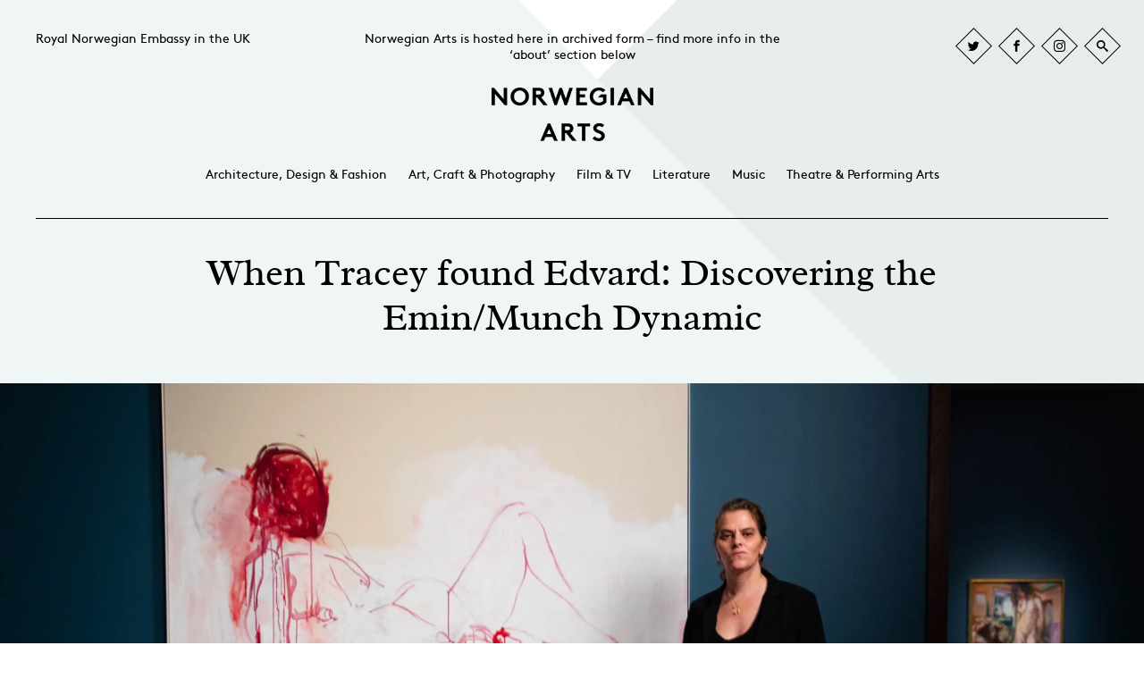

--- FILE ---
content_type: text/html; charset=UTF-8
request_url: https://norwegianarts.org.uk/when-tracey-found-edvard-discovering-the-emin-munch-dynamic/
body_size: 12783
content:
<!DOCTYPE html>
<html lang="en-GB">
<head>
<!-- set the encoding of your site -->
<meta charset="UTF-8">
<!-- set the viewport width and initial-scale on mobile devices -->
<meta name="viewport" content="width=device-width, initial-scale=1.0">
<!-- include the site stylesheet 
<link media="all" rel="stylesheet" href="https://norwegianarts.org.uk/wp-content/themes/royalnorwegianarts/css/fancybox.css" />
<link rel="stylesheet" type="text/css" media="all" href="https://norwegianarts.org.uk/wp-content/themes/royalnorwegianarts/style.css"  />
<link rel="stylesheet" type="text/css" media="all" href="https://norwegianarts.org.uk/wp-content/themes/royalnorwegianarts/style_v2.css"  />
<link rel="stylesheet" type="text/css" media="all" href="https://norwegianarts.org.uk/wp-content/themes/royalnorwegianarts/theme.css"  />
-->
<!--
<script type="text/javascript">
var pathInfo = {
base: 'https://norwegianarts.org.uk/wp-content/themes/royalnorwegianarts/',
css: 'css/',
js: 'js/',
swf: 'swf/'
}
</script>
<script type="text/javascript">var switchTo5x=true;</script><script type="text/javascript" src="https://w.sharethis.com/button/buttons.js"></script><script type="text/javascript">stLight.options({publisher: "ur-13471060-d9bf-c64f-9105-d490ea5fa9a3", doNotHash: true, doNotCopy: true, hashAddressBar: false});</script>
-->
<link rel="dns-prefetch" href="//cdn.hu-manity.co" />
<!-- Cookie Compliance -->
<script type="text/javascript">var huOptions = {"appID":"norwegianartsorguk-e88241c","currentLanguage":"en","blocking":false,"globalCookie":false,"isAdmin":false,"privacyConsent":true,"forms":[]};</script>
<script type="text/javascript" src="https://cdn.hu-manity.co/hu-banner.min.js"></script><meta name='robots' content='index, follow, max-image-preview:large, max-snippet:-1, max-video-preview:-1' />
<style>img:is([sizes="auto" i], [sizes^="auto," i]) { contain-intrinsic-size: 3000px 1500px }</style>
<!-- This site is optimized with the Yoast SEO plugin v25.6 - https://yoast.com/wordpress/plugins/seo/ -->
<title>When Tracey found Edvard: Discovering the Emin/Munch Dynamic - Norwegian Arts (archived)</title>
<link rel="canonical" href="https://norwegianarts.org.uk/when-tracey-found-edvard-discovering-the-emin-munch-dynamic/" />
<meta property="og:locale" content="en_GB" />
<meta property="og:type" content="article" />
<meta property="og:title" content="When Tracey found Edvard: Discovering the Emin/Munch Dynamic - Norwegian Arts (archived)" />
<meta property="og:url" content="https://norwegianarts.org.uk/when-tracey-found-edvard-discovering-the-emin-munch-dynamic/" />
<meta property="og:site_name" content="Norwegian Arts (archived)" />
<meta property="article:published_time" content="2020-12-18T14:17:34+00:00" />
<meta property="article:modified_time" content="2020-12-18T14:26:10+00:00" />
<meta property="og:image" content="https://norwegianarts.org.uk/wp-content/uploads/2020/12/EMIN-4-e1608300743207.jpg" />
<meta property="og:image:width" content="6390" />
<meta property="og:image:height" content="3450" />
<meta property="og:image:type" content="image/jpeg" />
<meta name="author" content="Norwegian Arts Admin" />
<meta name="twitter:card" content="summary_large_image" />
<meta name="twitter:label1" content="Written by" />
<meta name="twitter:data1" content="Norwegian Arts Admin" />
<script type="application/ld+json" class="yoast-schema-graph">{"@context":"https://schema.org","@graph":[{"@type":"WebPage","@id":"https://norwegianarts.org.uk/when-tracey-found-edvard-discovering-the-emin-munch-dynamic/","url":"https://norwegianarts.org.uk/when-tracey-found-edvard-discovering-the-emin-munch-dynamic/","name":"When Tracey found Edvard: Discovering the Emin/Munch Dynamic - Norwegian Arts (archived)","isPartOf":{"@id":"https://norwegianarts.org.uk/#website"},"primaryImageOfPage":{"@id":"https://norwegianarts.org.uk/when-tracey-found-edvard-discovering-the-emin-munch-dynamic/#primaryimage"},"image":{"@id":"https://norwegianarts.org.uk/when-tracey-found-edvard-discovering-the-emin-munch-dynamic/#primaryimage"},"thumbnailUrl":"https://norwegianarts.org.uk/wp-content/uploads/2020/12/EMIN-4-e1608300743207.jpg","datePublished":"2020-12-18T14:17:34+00:00","dateModified":"2020-12-18T14:26:10+00:00","author":{"@id":"https://norwegianarts.org.uk/#/schema/person/cda83d526e9fba3a697b2bbefa9561ec"},"breadcrumb":{"@id":"https://norwegianarts.org.uk/when-tracey-found-edvard-discovering-the-emin-munch-dynamic/#breadcrumb"},"inLanguage":"en-GB","potentialAction":[{"@type":"ReadAction","target":["https://norwegianarts.org.uk/when-tracey-found-edvard-discovering-the-emin-munch-dynamic/"]}]},{"@type":"ImageObject","inLanguage":"en-GB","@id":"https://norwegianarts.org.uk/when-tracey-found-edvard-discovering-the-emin-munch-dynamic/#primaryimage","url":"https://norwegianarts.org.uk/wp-content/uploads/2020/12/EMIN-4-e1608300743207.jpg","contentUrl":"https://norwegianarts.org.uk/wp-content/uploads/2020/12/EMIN-4-e1608300743207.jpg","width":6390,"height":3450,"caption":"Tracey Emin at the Royal Academy of Arts Photo: © David Parry/ Royal Academy of Arts"},{"@type":"BreadcrumbList","@id":"https://norwegianarts.org.uk/when-tracey-found-edvard-discovering-the-emin-munch-dynamic/#breadcrumb","itemListElement":[{"@type":"ListItem","position":1,"name":"Home","item":"https://norwegianarts.org.uk/"},{"@type":"ListItem","position":2,"name":"When Tracey found Edvard: Discovering the Emin/Munch Dynamic"}]},{"@type":"WebSite","@id":"https://norwegianarts.org.uk/#website","url":"https://norwegianarts.org.uk/","name":"Norwegian Arts (archived)","description":"Archived website: Norwegian culture and events in the UK","potentialAction":[{"@type":"SearchAction","target":{"@type":"EntryPoint","urlTemplate":"https://norwegianarts.org.uk/?s={search_term_string}"},"query-input":{"@type":"PropertyValueSpecification","valueRequired":true,"valueName":"search_term_string"}}],"inLanguage":"en-GB"},{"@type":"Person","@id":"https://norwegianarts.org.uk/#/schema/person/cda83d526e9fba3a697b2bbefa9561ec","name":"Norwegian Arts Admin","image":{"@type":"ImageObject","inLanguage":"en-GB","@id":"https://norwegianarts.org.uk/#/schema/person/image/","url":"https://secure.gravatar.com/avatar/5b0d26ed7e79b26efa84392af0268e5c6ca1c0eaa397c963bfd8251415873b96?s=96&d=blank&r=g","contentUrl":"https://secure.gravatar.com/avatar/5b0d26ed7e79b26efa84392af0268e5c6ca1c0eaa397c963bfd8251415873b96?s=96&d=blank&r=g","caption":"Norwegian Arts Admin"},"sameAs":["http://www.norway.org.uk"],"url":"https://norwegianarts.org.uk/author/rne-admin-na/"}]}</script>
<!-- / Yoast SEO plugin. -->
<link rel="alternate" type="application/rss+xml" title="Norwegian Arts (archived) &raquo; Feed" href="https://norwegianarts.org.uk/feed/" />
<link rel="alternate" type="application/rss+xml" title="Norwegian Arts (archived) &raquo; Comments Feed" href="https://norwegianarts.org.uk/comments/feed/" />
<style id='classic-theme-styles-inline-css' type='text/css'>
/*! This file is auto-generated */
.wp-block-button__link{color:#fff;background-color:#32373c;border-radius:9999px;box-shadow:none;text-decoration:none;padding:calc(.667em + 2px) calc(1.333em + 2px);font-size:1.125em}.wp-block-file__button{background:#32373c;color:#fff;text-decoration:none}
</style>
<style id='global-styles-inline-css' type='text/css'>
:root{--wp--preset--aspect-ratio--square: 1;--wp--preset--aspect-ratio--4-3: 4/3;--wp--preset--aspect-ratio--3-4: 3/4;--wp--preset--aspect-ratio--3-2: 3/2;--wp--preset--aspect-ratio--2-3: 2/3;--wp--preset--aspect-ratio--16-9: 16/9;--wp--preset--aspect-ratio--9-16: 9/16;--wp--preset--color--black: #000000;--wp--preset--color--cyan-bluish-gray: #abb8c3;--wp--preset--color--white: #ffffff;--wp--preset--color--pale-pink: #f78da7;--wp--preset--color--vivid-red: #cf2e2e;--wp--preset--color--luminous-vivid-orange: #ff6900;--wp--preset--color--luminous-vivid-amber: #fcb900;--wp--preset--color--light-green-cyan: #7bdcb5;--wp--preset--color--vivid-green-cyan: #00d084;--wp--preset--color--pale-cyan-blue: #8ed1fc;--wp--preset--color--vivid-cyan-blue: #0693e3;--wp--preset--color--vivid-purple: #9b51e0;--wp--preset--gradient--vivid-cyan-blue-to-vivid-purple: linear-gradient(135deg,rgba(6,147,227,1) 0%,rgb(155,81,224) 100%);--wp--preset--gradient--light-green-cyan-to-vivid-green-cyan: linear-gradient(135deg,rgb(122,220,180) 0%,rgb(0,208,130) 100%);--wp--preset--gradient--luminous-vivid-amber-to-luminous-vivid-orange: linear-gradient(135deg,rgba(252,185,0,1) 0%,rgba(255,105,0,1) 100%);--wp--preset--gradient--luminous-vivid-orange-to-vivid-red: linear-gradient(135deg,rgba(255,105,0,1) 0%,rgb(207,46,46) 100%);--wp--preset--gradient--very-light-gray-to-cyan-bluish-gray: linear-gradient(135deg,rgb(238,238,238) 0%,rgb(169,184,195) 100%);--wp--preset--gradient--cool-to-warm-spectrum: linear-gradient(135deg,rgb(74,234,220) 0%,rgb(151,120,209) 20%,rgb(207,42,186) 40%,rgb(238,44,130) 60%,rgb(251,105,98) 80%,rgb(254,248,76) 100%);--wp--preset--gradient--blush-light-purple: linear-gradient(135deg,rgb(255,206,236) 0%,rgb(152,150,240) 100%);--wp--preset--gradient--blush-bordeaux: linear-gradient(135deg,rgb(254,205,165) 0%,rgb(254,45,45) 50%,rgb(107,0,62) 100%);--wp--preset--gradient--luminous-dusk: linear-gradient(135deg,rgb(255,203,112) 0%,rgb(199,81,192) 50%,rgb(65,88,208) 100%);--wp--preset--gradient--pale-ocean: linear-gradient(135deg,rgb(255,245,203) 0%,rgb(182,227,212) 50%,rgb(51,167,181) 100%);--wp--preset--gradient--electric-grass: linear-gradient(135deg,rgb(202,248,128) 0%,rgb(113,206,126) 100%);--wp--preset--gradient--midnight: linear-gradient(135deg,rgb(2,3,129) 0%,rgb(40,116,252) 100%);--wp--preset--font-size--small: 13px;--wp--preset--font-size--medium: 20px;--wp--preset--font-size--large: 36px;--wp--preset--font-size--x-large: 42px;--wp--preset--spacing--20: 0.44rem;--wp--preset--spacing--30: 0.67rem;--wp--preset--spacing--40: 1rem;--wp--preset--spacing--50: 1.5rem;--wp--preset--spacing--60: 2.25rem;--wp--preset--spacing--70: 3.38rem;--wp--preset--spacing--80: 5.06rem;--wp--preset--shadow--natural: 6px 6px 9px rgba(0, 0, 0, 0.2);--wp--preset--shadow--deep: 12px 12px 50px rgba(0, 0, 0, 0.4);--wp--preset--shadow--sharp: 6px 6px 0px rgba(0, 0, 0, 0.2);--wp--preset--shadow--outlined: 6px 6px 0px -3px rgba(255, 255, 255, 1), 6px 6px rgba(0, 0, 0, 1);--wp--preset--shadow--crisp: 6px 6px 0px rgba(0, 0, 0, 1);}:where(.is-layout-flex){gap: 0.5em;}:where(.is-layout-grid){gap: 0.5em;}body .is-layout-flex{display: flex;}.is-layout-flex{flex-wrap: wrap;align-items: center;}.is-layout-flex > :is(*, div){margin: 0;}body .is-layout-grid{display: grid;}.is-layout-grid > :is(*, div){margin: 0;}:where(.wp-block-columns.is-layout-flex){gap: 2em;}:where(.wp-block-columns.is-layout-grid){gap: 2em;}:where(.wp-block-post-template.is-layout-flex){gap: 1.25em;}:where(.wp-block-post-template.is-layout-grid){gap: 1.25em;}.has-black-color{color: var(--wp--preset--color--black) !important;}.has-cyan-bluish-gray-color{color: var(--wp--preset--color--cyan-bluish-gray) !important;}.has-white-color{color: var(--wp--preset--color--white) !important;}.has-pale-pink-color{color: var(--wp--preset--color--pale-pink) !important;}.has-vivid-red-color{color: var(--wp--preset--color--vivid-red) !important;}.has-luminous-vivid-orange-color{color: var(--wp--preset--color--luminous-vivid-orange) !important;}.has-luminous-vivid-amber-color{color: var(--wp--preset--color--luminous-vivid-amber) !important;}.has-light-green-cyan-color{color: var(--wp--preset--color--light-green-cyan) !important;}.has-vivid-green-cyan-color{color: var(--wp--preset--color--vivid-green-cyan) !important;}.has-pale-cyan-blue-color{color: var(--wp--preset--color--pale-cyan-blue) !important;}.has-vivid-cyan-blue-color{color: var(--wp--preset--color--vivid-cyan-blue) !important;}.has-vivid-purple-color{color: var(--wp--preset--color--vivid-purple) !important;}.has-black-background-color{background-color: var(--wp--preset--color--black) !important;}.has-cyan-bluish-gray-background-color{background-color: var(--wp--preset--color--cyan-bluish-gray) !important;}.has-white-background-color{background-color: var(--wp--preset--color--white) !important;}.has-pale-pink-background-color{background-color: var(--wp--preset--color--pale-pink) !important;}.has-vivid-red-background-color{background-color: var(--wp--preset--color--vivid-red) !important;}.has-luminous-vivid-orange-background-color{background-color: var(--wp--preset--color--luminous-vivid-orange) !important;}.has-luminous-vivid-amber-background-color{background-color: var(--wp--preset--color--luminous-vivid-amber) !important;}.has-light-green-cyan-background-color{background-color: var(--wp--preset--color--light-green-cyan) !important;}.has-vivid-green-cyan-background-color{background-color: var(--wp--preset--color--vivid-green-cyan) !important;}.has-pale-cyan-blue-background-color{background-color: var(--wp--preset--color--pale-cyan-blue) !important;}.has-vivid-cyan-blue-background-color{background-color: var(--wp--preset--color--vivid-cyan-blue) !important;}.has-vivid-purple-background-color{background-color: var(--wp--preset--color--vivid-purple) !important;}.has-black-border-color{border-color: var(--wp--preset--color--black) !important;}.has-cyan-bluish-gray-border-color{border-color: var(--wp--preset--color--cyan-bluish-gray) !important;}.has-white-border-color{border-color: var(--wp--preset--color--white) !important;}.has-pale-pink-border-color{border-color: var(--wp--preset--color--pale-pink) !important;}.has-vivid-red-border-color{border-color: var(--wp--preset--color--vivid-red) !important;}.has-luminous-vivid-orange-border-color{border-color: var(--wp--preset--color--luminous-vivid-orange) !important;}.has-luminous-vivid-amber-border-color{border-color: var(--wp--preset--color--luminous-vivid-amber) !important;}.has-light-green-cyan-border-color{border-color: var(--wp--preset--color--light-green-cyan) !important;}.has-vivid-green-cyan-border-color{border-color: var(--wp--preset--color--vivid-green-cyan) !important;}.has-pale-cyan-blue-border-color{border-color: var(--wp--preset--color--pale-cyan-blue) !important;}.has-vivid-cyan-blue-border-color{border-color: var(--wp--preset--color--vivid-cyan-blue) !important;}.has-vivid-purple-border-color{border-color: var(--wp--preset--color--vivid-purple) !important;}.has-vivid-cyan-blue-to-vivid-purple-gradient-background{background: var(--wp--preset--gradient--vivid-cyan-blue-to-vivid-purple) !important;}.has-light-green-cyan-to-vivid-green-cyan-gradient-background{background: var(--wp--preset--gradient--light-green-cyan-to-vivid-green-cyan) !important;}.has-luminous-vivid-amber-to-luminous-vivid-orange-gradient-background{background: var(--wp--preset--gradient--luminous-vivid-amber-to-luminous-vivid-orange) !important;}.has-luminous-vivid-orange-to-vivid-red-gradient-background{background: var(--wp--preset--gradient--luminous-vivid-orange-to-vivid-red) !important;}.has-very-light-gray-to-cyan-bluish-gray-gradient-background{background: var(--wp--preset--gradient--very-light-gray-to-cyan-bluish-gray) !important;}.has-cool-to-warm-spectrum-gradient-background{background: var(--wp--preset--gradient--cool-to-warm-spectrum) !important;}.has-blush-light-purple-gradient-background{background: var(--wp--preset--gradient--blush-light-purple) !important;}.has-blush-bordeaux-gradient-background{background: var(--wp--preset--gradient--blush-bordeaux) !important;}.has-luminous-dusk-gradient-background{background: var(--wp--preset--gradient--luminous-dusk) !important;}.has-pale-ocean-gradient-background{background: var(--wp--preset--gradient--pale-ocean) !important;}.has-electric-grass-gradient-background{background: var(--wp--preset--gradient--electric-grass) !important;}.has-midnight-gradient-background{background: var(--wp--preset--gradient--midnight) !important;}.has-small-font-size{font-size: var(--wp--preset--font-size--small) !important;}.has-medium-font-size{font-size: var(--wp--preset--font-size--medium) !important;}.has-large-font-size{font-size: var(--wp--preset--font-size--large) !important;}.has-x-large-font-size{font-size: var(--wp--preset--font-size--x-large) !important;}
:where(.wp-block-post-template.is-layout-flex){gap: 1.25em;}:where(.wp-block-post-template.is-layout-grid){gap: 1.25em;}
:where(.wp-block-columns.is-layout-flex){gap: 2em;}:where(.wp-block-columns.is-layout-grid){gap: 2em;}
:root :where(.wp-block-pullquote){font-size: 1.5em;line-height: 1.6;}
</style>
<!-- <link rel='stylesheet' id='fancybox-css' href='https://norwegianarts.org.uk/wp-content/themes/royalnorwegianarts/css/fancybox.css?ver=241debcc24c93b89198a61c48651a9e5' type='text/css' media='all' /> -->
<!-- <link rel='stylesheet' id='style-css' href='https://norwegianarts.org.uk/wp-content/themes/royalnorwegianarts/style.css?ver=241debcc24c93b89198a61c48651a9e5' type='text/css' media='all' /> -->
<!-- <link rel='stylesheet' id='style_v2-css' href='https://norwegianarts.org.uk/wp-content/themes/royalnorwegianarts/style_v2.css?ver=241debcc24c93b89198a61c48651a9e5' type='text/css' media='all' /> -->
<!-- <link rel='stylesheet' id='theme-css' href='https://norwegianarts.org.uk/wp-content/themes/royalnorwegianarts/theme.css?ver=241debcc24c93b89198a61c48651a9e5' type='text/css' media='all' /> -->
<link rel="stylesheet" type="text/css" href="//norwegianarts.org.uk/wp-content/cache/wpfc-minified/2mw3ghhh/5wtfd.css" media="all"/>
<script src='//norwegianarts.org.uk/wp-content/cache/wpfc-minified/k9b028uo/5wssy.js' type="text/javascript"></script>
<!-- <script type="text/javascript" src="https://norwegianarts.org.uk/wp-content/themes/royalnorwegianarts/js/comment-reply.js?ver=241debcc24c93b89198a61c48651a9e5" id="theme-comment-reply-js"></script> -->
<!-- <script type="text/javascript" src="https://norwegianarts.org.uk/wp-includes/js/jquery/jquery.min.js?ver=3.7.1" id="jquery-core-js"></script> -->
<!-- <script type="text/javascript" src="https://norwegianarts.org.uk/wp-includes/js/jquery/jquery-migrate.min.js?ver=3.4.1" id="jquery-migrate-js"></script> -->
<link rel="https://api.w.org/" href="https://norwegianarts.org.uk/wp-json/" /><link rel="alternate" title="JSON" type="application/json" href="https://norwegianarts.org.uk/wp-json/wp/v2/posts/11226" /><link rel="EditURI" type="application/rsd+xml" title="RSD" href="https://norwegianarts.org.uk/xmlrpc.php?rsd" />
<link rel='shortlink' href='https://norwegianarts.org.uk/?p=11226' />
<link rel="alternate" title="oEmbed (JSON)" type="application/json+oembed" href="https://norwegianarts.org.uk/wp-json/oembed/1.0/embed?url=https%3A%2F%2Fnorwegianarts.org.uk%2Fwhen-tracey-found-edvard-discovering-the-emin-munch-dynamic%2F" />
<link rel="alternate" title="oEmbed (XML)" type="text/xml+oembed" href="https://norwegianarts.org.uk/wp-json/oembed/1.0/embed?url=https%3A%2F%2Fnorwegianarts.org.uk%2Fwhen-tracey-found-edvard-discovering-the-emin-munch-dynamic%2F&#038;format=xml" />
<meta name="google-site-verification" content="7rSFNYeyEWx3nBC6OYKXdEIDGELrfQoS-Wt2Jf95nCs" /><meta property="og:title" content="When Tracey found Edvard: Discovering the Emin/Munch Dynamic" />
<meta property="og:type" content="article" />
<meta property="og:image" content="https://norwegianarts.org.uk/wp-content/uploads/2020/12/EMIN-4.jpg" />
<meta property="og:url" content="https://norwegianarts.org.uk/when-tracey-found-edvard-discovering-the-emin-munch-dynamic/" />
<meta property="og:description" content="" />
<meta property="og:site_name" content="Norwegian Arts (archived)" />
<style type="text/css">.recentcomments a{display:inline !important;padding:0 !important;margin:0 !important;}</style>	</head>
<body data-rsssl=1 class="body-class-wp-singular body-class-post-template-default body-class-single body-class-single-post body-class-postid-11226 body-class-single-format-standard body-class-wp-theme-royalnorwegianarts body-class-cookies-not-set season1">
<!-- main container of all the page elements -->
<div id="wrapper" class="alt">
<!-- header of the page -->
<header id="header" class="alt2">
<div class="holder">
<!-- open-close structure example -->
<div class="open-close">
<a class="opener" href="#"><span class="icon-menu1"></span></a>
<a class="opener close" href="#">Close</a>
<div class="slide">
<strong class="title"><a href="https://www.norway.no/en/uk/">Royal Norwegian Embassy in the UK</a></strong>
<div class="slide-box">
<!-- social networks --> 
<ul class="socials-list">
<li ><a href="https://twitter.com/NorwayinUK"><span class="icon-twitter"></span></a></li>
<li  class="facebook"><a href="https://www.facebook.com/NorwegianEmbassyUK/"><span class="icon-facebook"></span></a></li>
<li  class="instagram"><a href="https://www.instagram.com/norwayinuk/"><span class="icon-instagram"></span></a></li>
<li class="search"><a class="lightbox" data-style='{"bg": "#00c896"}' href="#popup-search-form"><span class="icon-search"></span></a></li>
</ul>
<!-- main navigation of the page -->
<nav class="menu-above-logo-container"><ul id="nav"><li id="menu-item-24856" class="menu-item menu-item-type-post_type menu-item-object-page menu-item-24856"><a href="https://norwegianarts.org.uk/home/about-norwegian-arts/">Norwegian Arts is hosted here in archived form &#8211; find more info in the &#8216;about&#8217; section below</a></li>
</ul></nav>										 
<!-- mobile menu of the page -->
<nav class="mobile-secondary-menu"><ul id="nav"><li id="menu-item-24860" class="menu-item menu-item-type-post_type menu-item-object-page menu-item-24860"><a href="https://norwegianarts.org.uk/home/about-norwegian-arts/">Norwegian Arts is hosted here in archived form – click here to learn more</a></li>
<li id="menu-item-23296" class="menu-item menu-item-type-post_type menu-item-object-page menu-item-23296"><a href="https://norwegianarts.org.uk/privacy-policy/">Privacy Policy</a></li>
<li id="menu-item-23297" class="menu-item menu-item-type-custom menu-item-object-custom menu-item-23297"><a href="https://www.norway.no/en/uk/news-events/norwegian-cultural-events-in-the-uk/">Subscribe to our culture newsletter</a></li>
<li id="menu-item-23290" class="menu-item menu-item-type-taxonomy menu-item-object-category menu-item-23290"><a href="https://norwegianarts.org.uk/category/architecture-design-fashion/">Architecture, Design &amp; Fashion</a></li>
<li id="menu-item-23291" class="menu-item menu-item-type-taxonomy menu-item-object-category current-post-ancestor active current-post-parent menu-item-23291"><a href="https://norwegianarts.org.uk/category/art-craft-photography/">Art, Craft &amp; Photography</a></li>
<li id="menu-item-23292" class="menu-item menu-item-type-taxonomy menu-item-object-category menu-item-23292"><a href="https://norwegianarts.org.uk/category/film-tv/">Film &amp; TV</a></li>
<li id="menu-item-23293" class="menu-item menu-item-type-taxonomy menu-item-object-category menu-item-23293"><a href="https://norwegianarts.org.uk/category/literature/">Literature</a></li>
<li id="menu-item-23294" class="menu-item menu-item-type-taxonomy menu-item-object-category menu-item-23294"><a href="https://norwegianarts.org.uk/category/music/">Music</a></li>
<li id="menu-item-23295" class="menu-item menu-item-type-taxonomy menu-item-object-category menu-item-23295"><a href="https://norwegianarts.org.uk/category/theatre-performing-arts/">Theatre &amp; Performing Arts</a></li>
</ul></nav>							</div>
</div>
</div>
<div class="header-area">
<!-- page logo -->
<div class="logo">
<a href="https://norwegianarts.org.uk/">
<img src="https://norwegianarts.org.uk/wp-content/themes/royalnorwegianarts/images/logo-2x.png" width="270" height="90" alt="Archived website: Norwegian culture and events in the UK" >
</a>
</div>
<!-- secondary navigation of the page -->
<nav class="menu-category-menu-container secondary-menu"><ul id="nav"><li id="menu-item-17802" class="menu-item menu-item-type-taxonomy menu-item-object-category menu-item-17802"><a href="https://norwegianarts.org.uk/category/architecture-design-fashion/">Architecture, Design &amp; Fashion</a></li>
<li id="menu-item-17800" class="menu-item menu-item-type-taxonomy menu-item-object-category current-post-ancestor active current-post-parent menu-item-17800"><a href="https://norwegianarts.org.uk/category/art-craft-photography/">Art, Craft &amp; Photography</a></li>
<li id="menu-item-18408" class="menu-item menu-item-type-taxonomy menu-item-object-category menu-item-18408"><a href="https://norwegianarts.org.uk/category/film-tv/">Film &amp; TV</a></li>
<li id="menu-item-18390" class="menu-item menu-item-type-taxonomy menu-item-object-category menu-item-18390"><a href="https://norwegianarts.org.uk/category/literature/">Literature</a></li>
<li id="menu-item-18391" class="menu-item menu-item-type-taxonomy menu-item-object-category menu-item-18391"><a href="https://norwegianarts.org.uk/category/music/">Music</a></li>
<li id="menu-item-17801" class="menu-item menu-item-type-taxonomy menu-item-object-category menu-item-17801"><a href="https://norwegianarts.org.uk/category/theatre-performing-arts/">Theatre &amp; Performing Arts</a></li>
</ul></nav>					</div>
</div>
</header>
<!-- contain main informative part of the site -->
<main role="main">
<div class="main-alt">
<section>
<div class="holder">
<div class="title-box">
<h1>When Tracey found Edvard: Discovering the Emin/Munch Dynamic</h1>
</div>
</div>
<div class="banner-box">
<img width="6390" height="3450" src="https://norwegianarts.org.uk/wp-content/uploads/2020/12/EMIN-4-e1608300743207.jpg" class=" wp-post-image" alt="" srcset="https://norwegianarts.org.uk/wp-content/uploads/2020/12/EMIN-4-e1608300743207-1440x640.jpg 720w, https://norwegianarts.org.uk/wp-content/uploads/2020/12/EMIN-4-e1608300743207-2800x1280.jpg 1400w, https://norwegianarts.org.uk/wp-content/uploads/2020/12/EMIN-4-e1608300743207-640x480.jpg 320w" loading="lazy" decoding="async" />		</div>
<div class="content-holder alt">
<div class="holder alt">
<div id="content" class="inner-post-container">
<!-- Start Flexible Content -->
<h1>As a new Royal Academy exhibition brings together works by Edvard Munch and Tracey Emin, Munch’s biographer Sue Prideaux explores the corresponding struggles and divergent expressions of two tortured masters separated by a century.</h1>
<p>&nbsp;</p>
<p>Tracey Emin loves Edvard Munch. They were born exactly a century apart: Emin in 1963, Munch in 1863, but she calls him “my man Munch”, like a boyfriend. She first saw Munch’s pictures in a book, before she went to art school, aged about 17. Immediately she knew, “That’s my art. That’s me. That’s my world.” It was the start of a lifetime obsession. At art school she made thousands of woodcuts inspired by him. She titled her leaving dissertation <em>My Man Munch, </em>and she has not deviated from her devotion ever since. When she first encountered the <em>Scream, </em>she saw another lost soul like herself, and wanted to jump inside it and cradle it in her arms. In 1998 she travelled to Munch’s studio in Aasgardstrand to make a video of herself naked and screaming. Now, aged 57, she is realising a lifetime’s ambition exhibiting alongside her hero. The exhibition was intended to inaugurate Oslo’s newly relocated Munch Museet, but Covid and construction challenges intervened and it is now showing first at London’s Royal Academy. When the new museum opens, Oslo will see an expanded version of the show.</p>
<div id="attachment_11217" style="width: 910px" class="wp-caption aligncenter"><a href="https://norwegianarts.org.uk/wp-content/uploads/2020/12/EMIN-109.jpg"><img aria-describedby="caption-attachment-11217" fetchpriority="high" decoding="async" class="size-large wp-image-11217" src="https://norwegianarts.org.uk/wp-content/uploads/2020/12/EMIN-109-1024x683.jpg" alt="" width="900" height="600" /></a><p id="caption-attachment-11217" class="wp-caption-text">Gallery view of Tracey Emin / Edvard Munch<br />The Loneliness of the Soul at the Royal Academy of Arts.<br />Photo: © David Parry/ Royal Academy of Arts</p></div>
<p><em>The Loneliness of the Soul </em>draws you deep into the harrowing inner spiritual loneliness of both artists. Both feel profoundly isolated from society by the tragedies they experienced in their lives. Both take these very personal traumas as the central subject matter of their art. First-hand experience is, they believe, the raw material for understanding the human condition. The only base for truthful art, is life. Munch was born into a family with a history of insanity. He suffered all his life from anxiety that he would go mad (he never did), his mother died when he was five, his favourite sister ten years later, his brother probably committed suicide; another sister, probably schizophrenic, was shut up in an asylum. Highly sexed, known as the handsomest man in Norway, Munch’s love affairs were disastrous; one ending in a shooting. Emin was the child of an improvident father. She was raped at thirteen, gave up on school to go vagabonding around as a wild child, suffered sexual abuse, endured two horrible abortions, and has never found the love that she still craves. At times their pictures are so searingly honest that we feel guilty and voyeuristic just looking at them.</p>
<div id="attachment_11240" style="width: 693px" class="wp-caption aligncenter"><a href="https://norwegianarts.org.uk/wp-content/uploads/2020/12/EMIN-6.jpg"><img aria-describedby="caption-attachment-11240" decoding="async" class="size-large wp-image-11240" src="https://norwegianarts.org.uk/wp-content/uploads/2020/12/EMIN-6-683x1024.jpg" alt="" width="683" height="1024" /></a><p id="caption-attachment-11240" class="wp-caption-text">Tracey Emin at the Royal Academy of Arts<br />Photo: © David Parry/ Royal Academy of Arts</p></div>
<p>Both artists have been extremely controversial for the same reason: their art lies in autobiographical self-confession. Grief, longing, loneliness, sexual anguish, ageing, childlessness, existential despair: all the emotions that frighten us pour out onto their canvases, leaving the viewer to cope as best they can with the psychic shock. Like horror films zooming into our brains, they deliberately show us our own most terrifying possibilities. Munch’s <em>Scream</em>, one of the most famous images in art, created a huge scandal when it was first shown.Emin’s <em>My Bed, </em>a squalid unmade bed strewn with used condoms, tampons, a toy dog, a pregnancy test, pills and vodka, created an equal scandal in 1998. Society reacted with shock to both. In Oslo, a public debate was held on the subject of whether Munch was insane. Emin was accused of <em>über-</em>narcissism, even in an age obsessed with selfies, reality TV shows and celebrity gossip. Both suffered dreadfully from the public insults, but neither gave up on exposing their emotional truth, whatever the personal cost.</p>
<p>Both often refer to the soul. Munch speaks about making “soul art, not soap art”, and about portraying “the ghost that arises from the deep cellar of my soul”. Emin puts it this way: “I start with myself, and I end up with the universe.”</p>
<div id="attachment_11219" style="width: 910px" class="wp-caption aligncenter"><a href="https://norwegianarts.org.uk/wp-content/uploads/2020/12/key-1.jpg"><img aria-describedby="caption-attachment-11219" decoding="async" class="size-large wp-image-11219" src="https://norwegianarts.org.uk/wp-content/uploads/2020/12/key-1-992x1024.jpg" alt="" width="900" height="929" /></a><p id="caption-attachment-11219" class="wp-caption-text">Edvard Munch, The Death of Marat, 1907. Oil on canvas, 153 x 149 cm. Munchmuseet</p></div>
<p>Both see a deep religious significance in art. Shortly after the death of his father, Munch expressed his powerful vision of the spiritual capacity of his work in his <em>St Cloud Manifesto</em>: “There should be no more pictures of men reading and women knitting” (this was a dig at his contemporaries, the Impressionists), “I will paint people who live and breathe and suffer and love… People will understand the sanctity and power of it and will take off their hats as if in church.” A similar mystical revelation occurred to Emin in 1993, on a beach in Margate. Suddenly she felt she was part of “Something – Something a Million Billion times bigger than me.” She stooped to write in the sand; “I need art like I need God.” She has lived by that <em>credo </em>ever since.</p>
<div id="attachment_11224" style="width: 910px" class="wp-caption aligncenter"><a href="https://norwegianarts.org.uk/wp-content/uploads/2020/12/key-64.jpg"><img aria-describedby="caption-attachment-11224" loading="lazy" decoding="async" class="size-large wp-image-11224" src="https://norwegianarts.org.uk/wp-content/uploads/2020/12/key-64-1024x1024.jpg" alt="" width="900" height="900" /></a><p id="caption-attachment-11224" class="wp-caption-text">Tracey Emin, You Kept it Coming, 2019. Acrylic on canvas, 152.3 x 152.3 x 3.5 cm. The artist &amp; Xavier Hufkens, Brussels © Tracey Emin. All rights reserved, DACS 2020</p></div>
<p><em>The Loneliness of the Soul </em>has been three years in the making. It started in 2017, with Emin trawling the sprawling archives of the Munch Museum to choose the works that resonate most powerfully with her own work. She was drawn to the extraordinary understanding of the female psyche that suffuses Munch’s female nudes. “I looked through 800 paintings, 2,000 watercolours, thousands of graphic works. Given a completely free choice, I went for loneliness, vulnerability and the fragility of the emotions.” She chose 19 oils and watercolours. They hang alongside 25 of her own works: paintings, neons and sculptures, some displayed for the first time.</p>
<div id="attachment_11225" style="width: 910px" class="wp-caption aligncenter"><a href="https://norwegianarts.org.uk/wp-content/uploads/2020/12/key-4.jpg"><img aria-describedby="caption-attachment-11225" loading="lazy" decoding="async" class="size-large wp-image-11225" src="https://norwegianarts.org.uk/wp-content/uploads/2020/12/key-4-1024x804.jpg" alt="" width="900" height="707" /></a><p id="caption-attachment-11225" class="wp-caption-text">Edvard Munch, Crouching Nude, 1917-1919. Oil on canvas, 70 x 90 cm. Munchmuseet</p></div>
<p>It is a show almost exclusively of female nudes. Munch is famous for mirroring our existential angst through images of the ‘other’ (think <em>Scream</em>)<em>. </em>He expresses the anguish of the world through a wide repertoire: landscapes, street life, pictures of children, portraits, many self-portraits; but here we are shown only his female nudes, although in <em>Consolation </em>(1907) and <em>The Death of Marat </em>(1907) his own nude figure stands in relation to the female. Emin’s only subject matter is herself. You will never see a physical setting, another figure in relation to herself, or a male nude. She never paints a figure who is not herself because; “Everything comes from inside me.”</p>
<p>Emin exists in a more upfront age than Munch. He gently presents his own traumas. The ghosts that live in his deep cellar rely heavily on suggestion, symbolism, and emotional use of colour. Emin shows no such tact. Her colours are black and blood-red. Black is used for sparse, thorny outlines. Blood-red for explosive flurries, clots and drips of emotional narrative. Occasionally there are areas of rather sickly pink for flesh. Technically, she is heavily influenced by Munch. She adopts his (then revolutionary) expressionist technique of allowing the paint to run and dribble down the canvas, heightening the impression of hectic anxiety by implying that the paints, like the emotions, are out of control. She also follows Munch’s innovation of leaving areas of canvas completely unpainted, giving the impression that the picture was created and finished in the heat of one intensely emotional moment. This is neither true of Munch’s pictures or of Emin’s, but it’s a terrific artistic device.</p>
<div id="attachment_11220" style="width: 691px" class="wp-caption aligncenter"><a href="https://norwegianarts.org.uk/wp-content/uploads/2020/12/key-12.jpg"><img aria-describedby="caption-attachment-11220" loading="lazy" decoding="async" class="size-large wp-image-11220" src="https://norwegianarts.org.uk/wp-content/uploads/2020/12/key-12-681x1024.jpg" alt="" width="681" height="1024" /></a><p id="caption-attachment-11220" class="wp-caption-text">Edvard Munch, Seated Female Nude, 1923–1933. Watercolour, 34.9 x 26 cm. Munchmuseet</p></div>
<p>It’s a shocking show. Emin’s canvases are big, mostly a couple of metres each way. They are all nudes of herself, mostly splay legged, sometimes on all fours.  You enter to a vast in-your-face canvas entitled <em>‘Ruined,’ </em>looking straight up her legs to her bleeding vagina. One wall is lit by the words ‘<em>My cunt is wet with fear’ </em>written in tubular neon.</p>
<div id="attachment_11222" style="width: 910px" class="wp-caption aligncenter"><a href="https://norwegianarts.org.uk/wp-content/uploads/2020/12/key-46.jpg"><img aria-describedby="caption-attachment-11222" loading="lazy" decoding="async" class="size-large wp-image-11222" src="https://norwegianarts.org.uk/wp-content/uploads/2020/12/key-46-1024x768.jpg" alt="" width="900" height="675" /></a><p id="caption-attachment-11222" class="wp-caption-text">Tracey Emin, More Solitude, 2014. Neon, Edition 2/10, 30.6 x 115 cm. Collection of Michelle Kennedy and Richard Tyler © Tracey Emin. All rights reserved, DACS 2020</p></div>
<p>Frankness has progressed a long way over the hundred years between Munch and Emin. Every generation wonders whether it has reached the limit. It’s an interesting historical question to ponder as you go round the show. How inoculated are we against shock? How effective is the confrontational compared to the power of suggestion? Another thing I wondered as I looked at her pictures was just how the subject matter of Emin’s art will develop? Earlier this year, she was diagnosed with a fast-spreading cancer. She is recovering now. But her reproductive organs that have formed such an important part of her self-identity and that loom so large in the iconography of her art, have been removed, and her vagina has been altered by surgery.</p>
<p>Fortunately, the prognosis is good. It looks as if Emin, the survivor of so many ghastly experiences, will chronicle her future existence within her drastically changed and wounded body, through an ever-deepening comprehension of the role of art. This will surely be achieved, to quote her own words; “With Munch… Always with Munch… Never leaving Munch.”</p>
<p><em>Tracey Emin / Edvard Munch: The Loneliness of the Soul is at the <a href="https://www.royalacademy.org.uk/exhibition/tracey-emin-edvard-munch">Royal Academy</a>, London, until 28 February 2021</em></p>
<p><em>Edvard Munch: Behind the Scream by Sue Prideaux is published by <a href="https://www.yalebooks.co.uk/display.asp?K=9780300250008&amp;nat=false&amp;sort=%24rank&amp;sf1=keyword&amp;st1=sue+prideaux&amp;m=2&amp;dc=3">Yale University Press</a></em></p>
<p>&nbsp;</p>
<p>&nbsp;</p>
<p>&nbsp;</p>
<p>&nbsp;</p>
<p><a href="//7AB9BB65-5835-479D-8B22-4A6E992823CA#_ednref1" name="_edn1"></a></p>
<!-- End Flexible Content -->
</div>
<!-- contain sidebar of the page -->
<aside id="sidebar">
<div class="info">
<strong>Written by</strong>
<p>
<a href="https://norwegianarts.org.uk/authors/sue-prideaux/">
Sue Prideaux							</a>
</p>
<em>18 December 2020 / Sue Prideaux is the bestselling author of Edvard Munch: Behind the Scream, Strindberg: A Life and I Am Dynamite!: A Life of Friedrich Nietzsche</em>
<strong>Categories</strong>
<p><a href="/category/art-craft-photography">Art, Craft &amp; Photography</a></p>
</div>
<!--
<ul class="socials">
<li class="share"><a class='st_sharethis' displayText='Share this' ></a></li>
</ul>
-->
</aside>
</div>
<!-- Related Content -->
<!-- End Related Content -->
</div>
</section>
</div>
            </main>
<!-- footer of the page -->
<footer id="footer">
<div class="holder">
<div class="footer-block">
<div class="page" title="Page 4">
<div class="section">
<div class="layoutArea">
<div class="column">
<h3 style="text-align: left;"><strong>About Norwegian Arts</strong></h3>
<div class="page" title="Page 4">
<div class="section">
<div class="layoutArea">
<div class="column">
<p>Please note that NorwegianArts.org.uk is hosted here in archived form, and is not updated. The site contains hundreds of articles and interviews about Norwegian culture published between 2015 and December 2022.</p>
<p>To stay updated with news of upcoming Norwegian cultural events, follow the Norwegian Embassy’s social media channels <a href="https://www.norway.no/en/uk/news-events/norwegian-cultural-events-in-the-uk/">and our culture newsletter</a>.</p>
<div class="page" title="Page 4">
<div class="section">
<div class="layoutArea">
<div class="column">
<p>Created by the <a href="https://www.norway.no/en/uk/">Royal Norwegian Embassy in the UK</a>, Norwegian Arts features articles and interviews on Norwegian Arts and Culture published between 2015 and 2022.</p>
</div>
</div>
</div>
</div>
</div>
</div>
</div>
</div>
</div>
</div>
</div>
</div>
</div>
<div class="footer-box">
<div class="column">
<h3 style="text-align: left;"><strong><span style="font-size: 14px;">Sign-up for News and Updates</span></strong></h3>
<div class="page" title="Page 4">
<div class="section">
<div class="layoutArea">
<div class="column">
<p>Do you receive the Norwegian Embassy&#8217;s culture newsletter, Norwegian Highlights? We send out a regular round-up of Norwegian cultural events in the UK, direct to your inbox. <a href="https://www.norway.no/en/uk/news-events/norwegian-cultural-events-in-the-uk/">Sign up here.</a></p>
</div>
</div>
</div>
</div>
<h3 style="text-align: left;"><strong><span style="font-size: 14px; text-align: center;"><br />
Contact</span></strong></h3>
</div>
<p>The culture section of the Royal Norwegian Embassy <a href="mailto:london.presse@mfa.no">can be emailed by clicking here</a>.</p>
</div>
</div>
</footer>
</div>
<!-- inline lightbox structure example -->
<div class="popup-holder">
<div id="popup-subscribe" class="lightbox">
<div class="light-box-area">
<h2>Newsletter</h2>
<a href="#" class="close">Close</a>
<!-- Begin MailChimp Signup Form -->
<div id="mc_embed_signup" class="lightbox-form">
<form id="mc-form">
<input id="mc-email" type="email" placeholder="Please enter your email">
<label style="display:none" for="mc-email"></label>
<button type="submit">Submit</button>
</form>
<div class="main-alt thank-you">
<div class="holder">
<div class="title-box">
<h1>Thank You</h1>
<p>We've sent you a confirmation email, please visit your inbox to confirm your email address. <br>In the meantime, please return to the <a href="https://norwegianarts.org.uk/">homepage</a>.</p>
</div>
</div>
</div>
</div>
</div>
</div>
<div id="popup-search-form" class="lightbox">
<div class="light-box-area">
<h2>Search</h2>
<a href="#" class="close">Close</a>
<form class="lightbox-form" method="get" action="https://norwegianarts.org.uk">
<fieldset>
<input type="text" name="s" placeholder="Enter search terms&hellip;" />
<button type="submit">Submit</button>
</fieldset>
</form>
</div>
</div>
<div id="popup3" class="lightbox">
<div class="light-box-area">
<h2>Categories</h2>
<a href="#" class="close">Close</a>
<div class="result-text alt">
<ul class="side-list">
<li><a href="https://norwegianarts.org.uk/category/architecture-design-fashion/" title="View all posts in Architecture, Design &amp; Fashion" >Architecture, Design &amp; Fashion</a></li><li><a href="https://norwegianarts.org.uk/category/art-craft-photography/" title="View all posts in Art, Craft &amp; Photography" >Art, Craft &amp; Photography</a></li><li><a href="https://norwegianarts.org.uk/category/events/" title="View all posts in Events" >Events</a></li><li><a href="https://norwegianarts.org.uk/category/film-tv/" title="View all posts in Film &amp; TV" >Film &amp; TV</a></li><li><a href="https://norwegianarts.org.uk/category/traditions-history-festivities/" title="View all posts in History, Traditions &amp; Festivities" >History, Traditions &amp; Festivities</a></li><li><a href="https://norwegianarts.org.uk/category/lifestyle-food-travel/" title="View all posts in Lifestyle, food &amp; travel" >Lifestyle, food &amp; travel</a></li><li><a href="https://norwegianarts.org.uk/category/literature/" title="View all posts in Literature" >Literature</a></li><li><a href="https://norwegianarts.org.uk/category/music/" title="View all posts in Music" >Music</a></li><li><a href="https://norwegianarts.org.uk/category/na-meets/" title="View all posts in NA Meets" >NA Meets</a></li><li><a href="https://norwegianarts.org.uk/category/theatre-performing-arts/" title="View all posts in Theatre &amp; Performing Arts" >Theatre &amp; Performing Arts</a></li><li><a href="https://norwegianarts.org.uk/category/music/top-track/" title="View all posts in Top Track" >Top Track</a></li><li><a href="https://norwegianarts.org.uk/category/uncategorized/" title="View all posts in Uncategorized" >Uncategorized</a></li>					</ul>
</div>
</div>
</div>
</div>		
<script type="speculationrules">
{"prefetch":[{"source":"document","where":{"and":[{"href_matches":"\/*"},{"not":{"href_matches":["\/wp-*.php","\/wp-admin\/*","\/wp-content\/uploads\/*","\/wp-content\/*","\/wp-content\/plugins\/*","\/wp-content\/themes\/royalnorwegianarts\/*","\/*\\?(.+)"]}},{"not":{"selector_matches":"a[rel~=\"nofollow\"]"}},{"not":{"selector_matches":".no-prefetch, .no-prefetch a"}}]},"eagerness":"conservative"}]}
</script>
<script id="mcjs">!function(c,h,i,m,p){m=c.createElement(h),p=c.getElementsByTagName(h)[0],m.async=1,m.src=i,p.parentNode.insertBefore(m,p)}(document,"script","https://chimpstatic.com/mcjs-connected/js/users/d37224bd47ead8bcb55f73077/ca36b9a8b6f9ead625220222b.js");</script><script type="text/javascript" src="https://norwegianarts.org.uk/wp-content/themes/royalnorwegianarts/js/norwegianarts.js?ver=1" id="norwegianarts-js"></script>
<script type="text/javascript">
var pathInfo = {
base: 'https://norwegianarts.org.uk/wp-content/themes/royalnorwegianarts/',
css: 'css/',
js: 'js/',
swf: 'swf/'
}
</script>
<script type="text/javascript">
var switchTo5x=true;
stLight.options({publisher: "ur-13471060-d9bf-c64f-9105-d490ea5fa9a3", doNotHash: true, doNotCopy: true, hashAddressBar: false});
</script>
<script type="text/javascript">
var _gaq = _gaq || [];
_gaq.push(['_setAccount', 'UA-55368586-1']);
_gaq.push(['_trackPageview']);
(function() {
var ga = document.createElement('script'); ga.type = 'text/javascript'; ga.async = true;
ga.src = ('https:' == document.location.protocol ? 'https://ssl' : 'http://www') + '.google-analytics.com/ga.js';
var s = document.getElementsByTagName('script')[0]; s.parentNode.insertBefore(ga, s);
})();
</script>
</body>
</html><!-- WP Fastest Cache file was created in 0.316 seconds, on February 1, 2026 @ 12:07 pm -->